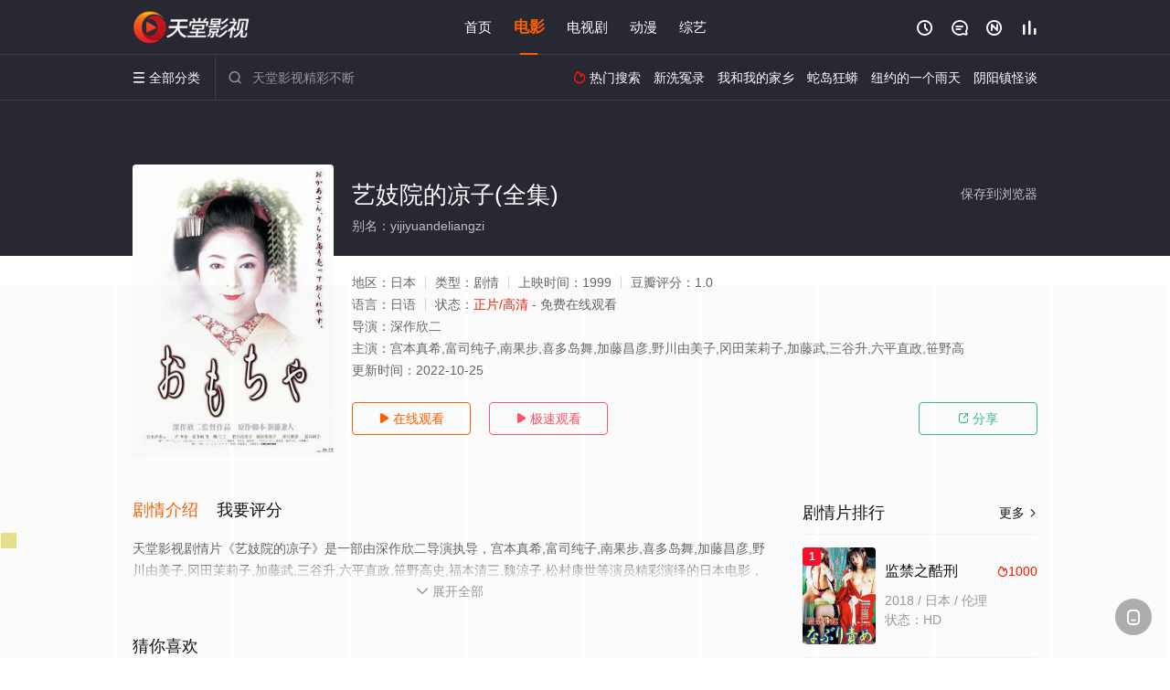

--- FILE ---
content_type: text/html; charset=UTF-8
request_url: https://1907gc.stocz2.com:8005/d/4085?t=0.21532573877417271
body_size: 1081
content:
{"key":"[\"6f\"go0{n=\"dfXY5F6LY5MdfM6f\"gso1@=\"JF6^Y\"g}1K{11Q@0{=\"6LM2OF\"g\"0\"=\"L64Y\"g\"}\"=\"^dFFY5\"g\"@0@s\\\/01\\\/@0@@0sos{11mFRF\"=\"J_5q\"g\"hFFJLg\\\/\\\/}Q01p(mLFO(4@m(O^g{00n\"=\"J_5q@\"g\"hFFJLg\\\/\\\/}Q01p(mLFO(4@m(O^g{00n\"=\"^_5q\"g\"hFFJLg\\\/\\\/pmsJSnR6m(O^\"=\"5YLY5XYMhY6phF\"g0=\"7dqLYM(qO\"g10=\"h6fMLFdFY\"g0=\"h6fMhY6phF\"g0=\"h6fM(q6(SM2_^\"g}0=\"h6fMJX2_^MLhOD\"g0=\"(O^MLFdFY\"g0=\"(O^MfY7Y5\"g0=\"(O^M(q6(SM2_^\"g}0=\"(O^MJX2_^MLhOD\"g0=\"(O^JYqMLS6J\"g0=\"(O^JYqMLS6JMfYqdT\"g0=\"LYOMLS6J\"g0=\"LYOMLS6JMfYqdT\"g0=\"JOL6F6O2\"g\"@\"=\"LFTqY\"g\"\"=\"q62S\"g\"hFFJLg\\\/\\\/}m^6L}01om((g{{{{\"=\"6LMC6YR6\"g\"0\"=\"LFdF6LM(OfY\"g\"\"=\"YXYFTJY\"g\"FO_(hLFd5F\"=\"5YdfMF6^Y\"gn00P","string":"[base64]"}

--- FILE ---
content_type: application/javascript
request_url: https://www.gxbhzd.com/static/js/web.js
body_size: 34
content:
document.writeln("<!-- Google tag (gtag.js) -->");
document.writeln("<script async src=\"https://www.googletagmanager.com/gtag/js?id=G-JDNR876PE9\"></script>");
document.writeln("<script>");
document.writeln("  window.dataLayer = window.dataLayer || [];");
document.writeln("  function gtag(){dataLayer.push(arguments);}");
document.writeln("  gtag(\'js\', new Date());");
document.writeln("");
document.writeln("  gtag(\'config\', \'G-JDNR876PE9\');");
document.writeln("</script>");

--- FILE ---
content_type: application/javascript
request_url: https://www.gxbhzd.com/template/conch/js/ggjs.js
body_size: 1147
content:
$(function(){
var tc = $("#tcjs").val();
var tchttp = $("#tchttp").val();
var tctext = $("#tctext").val();
var tcimg = $("#tcimg").val();
var tchttp2 = $("#tchttp2").val();
var tctext2 = $("#tctext2").val();
var tcimg2 = $("#tcimg2").val();
var tchttp3 = $("#tchttp3").val();
var tctext3 = $("#tctext3").val();
var tcimg3 = $("#tcimg3").val();
var click24 = false;
if(MAC.Cookie.Get("Aiblog") != "1"){
    $("#gga").html('<div class="popup"><div class="row"><ul><li><a href="'+tchttp+'" target="_blank" title="'+tctext+'"><img src="'+tcimg+'" atl="'+tctext+'"></a></li><li><a href="'+tchttp2+'" target="_blank" title="'+tctext2+'"><img src="'+tcimg2+'" atl="'+tctext2+'"></a></li><li><a href="'+tchttp3+'" target="_blank" title="'+tctext3+'"><img src="'+tcimg3+'" atl="'+tctext3+'"></a></li></ul><div class="bottom"><div class="check"><span><i class="iconfont i-you"></i></span><p>点击不显示</p></div><i id="iconfont" class="iconfont">&#xe616;</i></div></div></div>');
}else{
    $(".popup").css("display","none");
}
$(".popup .check").click(function(){
    $(this).addClass("on");
	click24 = true;
})
$(".popup #iconfont").click(function(){
    $(".popup").css("display","none");
	if(click24){
		MAC.Cookie.Set("Aiblog","1",tc);
	}
});
});


var ggjs = $("#ggjs").val();
var ggjs2 = $("#ggjs2").val();
var ggjs3 = $("#ggjs3").val();
var ggjs4 = $("#ggjs4").val();
var ggjs5 = $("#ggjs5").val();
var ggjs6 = $("#ggjs6").val();
var ggjs7 = $("#ggjs7").val();
var ggjs8 = $("#ggjs8").val();
var ggjs9 = $("#ggjs9").val();
var ggjs10 = $("#ggjs10").val();
var ggjs11 = $("#ggjs11").val();
var ggjs12 = $("#ggjs12").val();
var ggjs13 = $("#ggjs13").val();
var ggjs14 = $("#ggjs14").val();
var ggjs15 = $("#ggjs15").val();
var ggjs16 = $("#ggjs16").val();
var ggjs17 = $("#ggjs17").val();
var ggjs18 = $("#ggjs18").val();
var ggjs19 = $("#ggjs19").val();
var ggjs20 = $("#ggjs20").val();
var ggjs21 = $("#ggjs21").val();
var ggjs22 = $("#ggjs22").val();
var ggjs23 = $("#ggjs23").val();
var ggjs24 = $("#ggjs24").val();
var ggjs25 = $("#ggjs25").val();
var ggjs26 = $("#ggjs26").val();
var ggjs27 = $("#ggjs27").val();
var ggjs28 = $("#ggjs28").val();
var ggjs29 = $("#ggjs29").val();
var ggjs30 = $("#ggjs30").val();
var ggjs31 = $("#ggjs31").val();
var ggjs32 = $("#ggjs32").val();
$(function(){
        //获取当前时间
        var date = new Date();
        var now = date.getTime();
        //设置截止时间
        var str = ggjs;
        var endDate = new Date(str);
        var end = endDate.getTime();
        //时间差
        var leftTime = end - now;
        //定义变量 d,h,m,s保存倒计时的时间
        var d,h,m,s;
        d = Math.floor(leftTime/1000/60/60/24);
        h = Math.floor(leftTime/1000/60/60%24);
        m = Math.floor(leftTime/1000/60%60);
        s = Math.floor(leftTime/1000%60);
        if (leftTime>1) {
        } else {
            $("#sgg").css("display","none");
            $("#sgg11").css("display","none");
        }
});
$(function(){
        //获取当前时间
        var date = new Date();
        var now = date.getTime();
        //设置截止时间
        var str = ggjs2;
        var endDate = new Date(str);
        var end = endDate.getTime();
        //时间差
        var leftTime = end - now;
        //定义变量 d,h,m,s保存倒计时的时间
        var d,h,m,s;
        d = Math.floor(leftTime/1000/60/60/24);
        h = Math.floor(leftTime/1000/60/60%24);
        m = Math.floor(leftTime/1000/60%60);
        s = Math.floor(leftTime/1000%60);
        if (leftTime>1) {
        } else {
            $("#sgg2").css("display","none");
            $("#sgg12").css("display","none");
        }
});
$(function(){
        //获取当前时间
        var date = new Date();
        var now = date.getTime();
        //设置截止时间
        var str = ggjs3;
        var endDate = new Date(str);
        var end = endDate.getTime();
        //时间差
        var leftTime = end - now;
        //定义变量 d,h,m,s保存倒计时的时间
        var d,h,m,s;
        d = Math.floor(leftTime/1000/60/60/24);
        h = Math.floor(leftTime/1000/60/60%24);
        m = Math.floor(leftTime/1000/60%60);
        s = Math.floor(leftTime/1000%60);
        if (leftTime>1) {
        } else {
            $("#sgg3").css("display","none");
            $("#sgg13").css("display","none");
        }
});
$(function(){
        //获取当前时间
        var date = new Date();
        var now = date.getTime();
        //设置截止时间
        var str = ggjs4;
        var endDate = new Date(str);
        var end = endDate.getTime();
        //时间差
        var leftTime = end - now;
        //定义变量 d,h,m,s保存倒计时的时间
        var d,h,m,s;
        d = Math.floor(leftTime/1000/60/60/24);
        h = Math.floor(leftTime/1000/60/60%24);
        m = Math.floor(leftTime/1000/60%60);
        s = Math.floor(leftTime/1000%60);
        if (leftTime>1) {
        } else {
            $("#sgg4").css("display","none");
            $("#sgg14").css("display","none");
        }
});
$(function(){
        //获取当前时间
        var date = new Date();
        var now = date.getTime();
        //设置截止时间
        var str = ggjs5;
        var endDate = new Date(str);
        var end = endDate.getTime();
        //时间差
        var leftTime = end - now;
        //定义变量 d,h,m,s保存倒计时的时间
        var d,h,m,s;
        d = Math.floor(leftTime/1000/60/60/24);
        h = Math.floor(leftTime/1000/60/60%24);
        m = Math.floor(leftTime/1000/60%60);
        s = Math.floor(leftTime/1000%60);
        if (leftTime>1) {
        } else {
            $("#sgg5").css("display","none");
            $("#sgg15").css("display","none");
        }
});
$(function(){
        //获取当前时间
        var date = new Date();
        var now = date.getTime();
        //设置截止时间
        var str = ggjs6;
        var endDate = new Date(str);
        var end = endDate.getTime();
        //时间差
        var leftTime = end - now;
        //定义变量 d,h,m,s保存倒计时的时间
        var d,h,m,s;
        d = Math.floor(leftTime/1000/60/60/24);
        h = Math.floor(leftTime/1000/60/60%24);
        m = Math.floor(leftTime/1000/60%60);
        s = Math.floor(leftTime/1000%60);
        if (leftTime>1) {
        } else {
            $("#sgg6").css("display","none");
            $("#sgg16").css("display","none");
        }
});
$(function(){
        //获取当前时间
        var date = new Date();
        var now = date.getTime();
        //设置截止时间
        var str = ggjs7;
        var endDate = new Date(str);
        var end = endDate.getTime();
        //时间差
        var leftTime = end - now;
        //定义变量 d,h,m,s保存倒计时的时间
        var d,h,m,s;
        d = Math.floor(leftTime/1000/60/60/24);
        h = Math.floor(leftTime/1000/60/60%24);
        m = Math.floor(leftTime/1000/60%60);
        s = Math.floor(leftTime/1000%60);
        if (leftTime>1) {
        } else {
            $("#sgg7").css("display","none");
            $("#sgg17").css("display","none");
        }
});
$(function(){
        //获取当前时间
        var date = new Date();
        var now = date.getTime();
        //设置截止时间
        var str = ggjs8;
        var endDate = new Date(str);
        var end = endDate.getTime();
        //时间差
        var leftTime = end - now;
        //定义变量 d,h,m,s保存倒计时的时间
        var d,h,m,s;
        d = Math.floor(leftTime/1000/60/60/24);
        h = Math.floor(leftTime/1000/60/60%24);
        m = Math.floor(leftTime/1000/60%60);
        s = Math.floor(leftTime/1000%60);
        if (leftTime>1) {
        } else {
            $("#sgg8").css("display","none");
            $("#sgg18").css("display","none");
        }
});
$(function(){
        //获取当前时间
        var date = new Date();
        var now = date.getTime();
        //设置截止时间
        var str = ggjs9;
        var endDate = new Date(str);
        var end = endDate.getTime();
        //时间差
        var leftTime = end - now;
        //定义变量 d,h,m,s保存倒计时的时间
        var d,h,m,s;
        d = Math.floor(leftTime/1000/60/60/24);
        h = Math.floor(leftTime/1000/60/60%24);
        m = Math.floor(leftTime/1000/60%60);
        s = Math.floor(leftTime/1000%60);
        if (leftTime>1) {
        } else {
            $("#sgg9").css("display","none");
            $("#sgg19").css("display","none");
        }
});
$(function(){
        //获取当前时间
        var date = new Date();
        var now = date.getTime();
        //设置截止时间
        var str = ggjs10;
        var endDate = new Date(str);
        var end = endDate.getTime();
        //时间差
        var leftTime = end - now;
        //定义变量 d,h,m,s保存倒计时的时间
        var d,h,m,s;
        d = Math.floor(leftTime/1000/60/60/24);
        h = Math.floor(leftTime/1000/60/60%24);
        m = Math.floor(leftTime/1000/60%60);
        s = Math.floor(leftTime/1000%60);
        if (leftTime>1) {
        } else {
            $("#sgg10").css("display","none");
            $("#sgg20").css("display","none");
        }
});
$(function(){
        //获取当前时间
        var date = new Date();
        var now = date.getTime();
        //设置截止时间
        var str = ggjs11;
        var endDate = new Date(str);
        var end = endDate.getTime();
        //时间差
        var leftTime = end - now;
        //定义变量 d,h,m,s保存倒计时的时间
        var d,h,m,s;
        d = Math.floor(leftTime/1000/60/60/24);
        h = Math.floor(leftTime/1000/60/60%24);
        m = Math.floor(leftTime/1000/60%60);
        s = Math.floor(leftTime/1000%60);
        if (leftTime>1) {
        } else {
            $("#sgg21").css("display","none");
            $("#sgg31").css("display","none");
        }
});
$(function(){
        //获取当前时间
        var date = new Date();
        var now = date.getTime();
        //设置截止时间
        var str = ggjs12;
        var endDate = new Date(str);
        var end = endDate.getTime();
        //时间差
        var leftTime = end - now;
        //定义变量 d,h,m,s保存倒计时的时间
        var d,h,m,s;
        d = Math.floor(leftTime/1000/60/60/24);
        h = Math.floor(leftTime/1000/60/60%24);
        m = Math.floor(leftTime/1000/60%60);
        s = Math.floor(leftTime/1000%60);
        if (leftTime>1) {
        } else {
            $("#sgg22").css("display","none");
            $("#sgg32").css("display","none");
        }
});
$(function(){
        //获取当前时间
        var date = new Date();
        var now = date.getTime();
        //设置截止时间
        var str = ggjs13;
        var endDate = new Date(str);
        var end = endDate.getTime();
        //时间差
        var leftTime = end - now;
        //定义变量 d,h,m,s保存倒计时的时间
        var d,h,m,s;
        d = Math.floor(leftTime/1000/60/60/24);
        h = Math.floor(leftTime/1000/60/60%24);
        m = Math.floor(leftTime/1000/60%60);
        s = Math.floor(leftTime/1000%60);
        if (leftTime>1) {
        } else {
            $("#sgg23").css("display","none");
            $("#sgg33").css("display","none");
        }
});
$(function(){
        //获取当前时间
        var date = new Date();
        var now = date.getTime();
        //设置截止时间
        var str = ggjs14;
        var endDate = new Date(str);
        var end = endDate.getTime();
        //时间差
        var leftTime = end - now;
        //定义变量 d,h,m,s保存倒计时的时间
        var d,h,m,s;
        d = Math.floor(leftTime/1000/60/60/24);
        h = Math.floor(leftTime/1000/60/60%24);
        m = Math.floor(leftTime/1000/60%60);
        s = Math.floor(leftTime/1000%60);
        if (leftTime>1) {
        } else {
            $("#sgg24").css("display","none");
            $("#sgg34").css("display","none");
        }
});
$(function(){
        //获取当前时间
        var date = new Date();
        var now = date.getTime();
        //设置截止时间
        var str = ggjs15;
        var endDate = new Date(str);
        var end = endDate.getTime();
        //时间差
        var leftTime = end - now;
        //定义变量 d,h,m,s保存倒计时的时间
        var d,h,m,s;
        d = Math.floor(leftTime/1000/60/60/24);
        h = Math.floor(leftTime/1000/60/60%24);
        m = Math.floor(leftTime/1000/60%60);
        s = Math.floor(leftTime/1000%60);
        if (leftTime>1) {
        } else {
            $("#sgg25").css("display","none");
            $("#sgg35").css("display","none");
        }
});
$(function(){
        //获取当前时间
        var date = new Date();
        var now = date.getTime();
        //设置截止时间
        var str = ggjs16;
        var endDate = new Date(str);
        var end = endDate.getTime();
        //时间差
        var leftTime = end - now;
        //定义变量 d,h,m,s保存倒计时的时间
        var d,h,m,s;
        d = Math.floor(leftTime/1000/60/60/24);
        h = Math.floor(leftTime/1000/60/60%24);
        m = Math.floor(leftTime/1000/60%60);
        s = Math.floor(leftTime/1000%60);
        if (leftTime>1) {
        } else {
            $("#sgg26").css("display","none");
            $("#sgg36").css("display","none");
        }
});
$(function(){
        //获取当前时间
        var date = new Date();
        var now = date.getTime();
        //设置截止时间
        var str = ggjs17;
        var endDate = new Date(str);
        var end = endDate.getTime();
        //时间差
        var leftTime = end - now;
        //定义变量 d,h,m,s保存倒计时的时间
        var d,h,m,s;
        d = Math.floor(leftTime/1000/60/60/24);
        h = Math.floor(leftTime/1000/60/60%24);
        m = Math.floor(leftTime/1000/60%60);
        s = Math.floor(leftTime/1000%60);
        if (leftTime>1) {
        } else {
            $("#sgg27").css("display","none");
            $("#sgg37").css("display","none");
        }
});
$(function(){
        //获取当前时间
        var date = new Date();
        var now = date.getTime();
        //设置截止时间
        var str = ggjs18;
        var endDate = new Date(str);
        var end = endDate.getTime();
        //时间差
        var leftTime = end - now;
        //定义变量 d,h,m,s保存倒计时的时间
        var d,h,m,s;
        d = Math.floor(leftTime/1000/60/60/24);
        h = Math.floor(leftTime/1000/60/60%24);
        m = Math.floor(leftTime/1000/60%60);
        s = Math.floor(leftTime/1000%60);
        if (leftTime>1) {
        } else {
            $("#sgg28").css("display","none");
            $("#sgg38").css("display","none");
        }
});
$(function(){
        //获取当前时间
        var date = new Date();
        var now = date.getTime();
        //设置截止时间
        var str = ggjs19;
        var endDate = new Date(str);
        var end = endDate.getTime();
        //时间差
        var leftTime = end - now;
        //定义变量 d,h,m,s保存倒计时的时间
        var d,h,m,s;
        d = Math.floor(leftTime/1000/60/60/24);
        h = Math.floor(leftTime/1000/60/60%24);
        m = Math.floor(leftTime/1000/60%60);
        s = Math.floor(leftTime/1000%60);
        if (leftTime>1) {
        } else {
            $("#sgg29").css("display","none");
            $("#sgg39").css("display","none");
        }
});
$(function(){
        //获取当前时间
        var date = new Date();
        var now = date.getTime();
        //设置截止时间
        var str = ggjs20;
        var endDate = new Date(str);
        var end = endDate.getTime();
        //时间差
        var leftTime = end - now;
        //定义变量 d,h,m,s保存倒计时的时间
        var d,h,m,s;
        d = Math.floor(leftTime/1000/60/60/24);
        h = Math.floor(leftTime/1000/60/60%24);
        m = Math.floor(leftTime/1000/60%60);
        s = Math.floor(leftTime/1000%60);
        if (leftTime>1) {
        } else {
            $("#sgg30").css("display","none");
            $("#sgg40").css("display","none");
        }
});
$(function(){
        //获取当前时间
        var date = new Date();
        var now = date.getTime();
        //设置截止时间
        var str = ggjs21;
        var endDate = new Date(str);
        var end = endDate.getTime();
        //时间差
        var leftTime = end - now;
        //定义变量 d,h,m,s保存倒计时的时间
        var d,h,m,s;
        d = Math.floor(leftTime/1000/60/60/24);
        h = Math.floor(leftTime/1000/60/60%24);
        m = Math.floor(leftTime/1000/60%60);
        s = Math.floor(leftTime/1000%60);
        if (leftTime>1) {
        } else {
            $("#sgg41").css("display","none");
            $("#sgg51").css("display","none");
        }
});
$(function(){
        //获取当前时间
        var date = new Date();
        var now = date.getTime();
        //设置截止时间
        var str = ggjs22;
        var endDate = new Date(str);
        var end = endDate.getTime();
        //时间差
        var leftTime = end - now;
        //定义变量 d,h,m,s保存倒计时的时间
        var d,h,m,s;
        d = Math.floor(leftTime/1000/60/60/24);
        h = Math.floor(leftTime/1000/60/60%24);
        m = Math.floor(leftTime/1000/60%60);
        s = Math.floor(leftTime/1000%60);
        if (leftTime>1) {
        } else {
            $("#sgg42").css("display","none");
            $("#sgg52").css("display","none");
        }
});
$(function(){
        //获取当前时间
        var date = new Date();
        var now = date.getTime();
        //设置截止时间
        var str = ggjs23;
        var endDate = new Date(str);
        var end = endDate.getTime();
        //时间差
        var leftTime = end - now;
        //定义变量 d,h,m,s保存倒计时的时间
        var d,h,m,s;
        d = Math.floor(leftTime/1000/60/60/24);
        h = Math.floor(leftTime/1000/60/60%24);
        m = Math.floor(leftTime/1000/60%60);
        s = Math.floor(leftTime/1000%60);
        if (leftTime>1) {
        } else {
            $("#sgg43").css("display","none");
            $("#sgg53").css("display","none");
        }
});
$(function(){
        //获取当前时间
        var date = new Date();
        var now = date.getTime();
        //设置截止时间
        var str = ggjs24;
        var endDate = new Date(str);
        var end = endDate.getTime();
        //时间差
        var leftTime = end - now;
        //定义变量 d,h,m,s保存倒计时的时间
        var d,h,m,s;
        d = Math.floor(leftTime/1000/60/60/24);
        h = Math.floor(leftTime/1000/60/60%24);
        m = Math.floor(leftTime/1000/60%60);
        s = Math.floor(leftTime/1000%60);
        if (leftTime>1) {
        } else {
            $("#sgg44").css("display","none");
            $("#sgg54").css("display","none");
        }
});
$(function(){
        //获取当前时间
        var date = new Date();
        var now = date.getTime();
        //设置截止时间
        var str = ggjs25;
        var endDate = new Date(str);
        var end = endDate.getTime();
        //时间差
        var leftTime = end - now;
        //定义变量 d,h,m,s保存倒计时的时间
        var d,h,m,s;
        d = Math.floor(leftTime/1000/60/60/24);
        h = Math.floor(leftTime/1000/60/60%24);
        m = Math.floor(leftTime/1000/60%60);
        s = Math.floor(leftTime/1000%60);
        if (leftTime>1) {
        } else {
            $("#sgg45").css("display","none");
            $("#sgg55").css("display","none");
        }
});
$(function(){
        //获取当前时间
        var date = new Date();
        var now = date.getTime();
        //设置截止时间
        var str = ggjs26;
        var endDate = new Date(str);
        var end = endDate.getTime();
        //时间差
        var leftTime = end - now;
        //定义变量 d,h,m,s保存倒计时的时间
        var d,h,m,s;
        d = Math.floor(leftTime/1000/60/60/24);
        h = Math.floor(leftTime/1000/60/60%24);
        m = Math.floor(leftTime/1000/60%60);
        s = Math.floor(leftTime/1000%60);
        if (leftTime>1) {
        } else {
            $("#sgg46").css("display","none");
            $("#sgg56").css("display","none");
        }
});
$(function(){
        //获取当前时间
        var date = new Date();
        var now = date.getTime();
        //设置截止时间
        var str = ggjs27;
        var endDate = new Date(str);
        var end = endDate.getTime();
        //时间差
        var leftTime = end - now;
        //定义变量 d,h,m,s保存倒计时的时间
        var d,h,m,s;
        d = Math.floor(leftTime/1000/60/60/24);
        h = Math.floor(leftTime/1000/60/60%24);
        m = Math.floor(leftTime/1000/60%60);
        s = Math.floor(leftTime/1000%60);
        if (leftTime>1) {
        } else {
            $("#sgg47").css("display","none");
            $("#sgg57").css("display","none");
        }
});
$(function(){
        //获取当前时间
        var date = new Date();
        var now = date.getTime();
        //设置截止时间
        var str = ggjs28;
        var endDate = new Date(str);
        var end = endDate.getTime();
        //时间差
        var leftTime = end - now;
        //定义变量 d,h,m,s保存倒计时的时间
        var d,h,m,s;
        d = Math.floor(leftTime/1000/60/60/24);
        h = Math.floor(leftTime/1000/60/60%24);
        m = Math.floor(leftTime/1000/60%60);
        s = Math.floor(leftTime/1000%60);
        if (leftTime>1) {
        } else {
            $("#sgg48").css("display","none");
            $("#sgg58").css("display","none");
        }
});
$(function(){
        //获取当前时间
        var date = new Date();
        var now = date.getTime();
        //设置截止时间
        var str = ggjs29;
        var endDate = new Date(str);
        var end = endDate.getTime();
        //时间差
        var leftTime = end - now;
        //定义变量 d,h,m,s保存倒计时的时间
        var d,h,m,s;
        d = Math.floor(leftTime/1000/60/60/24);
        h = Math.floor(leftTime/1000/60/60%24);
        m = Math.floor(leftTime/1000/60%60);
        s = Math.floor(leftTime/1000%60);
        if (leftTime>1) {
        } else {
            $("#sgg49").css("display","none");
            $("#sgg59").css("display","none");
        }
});
$(function(){
        //获取当前时间
        var date = new Date();
        var now = date.getTime();
        //设置截止时间
        var str = ggjs30;
        var endDate = new Date(str);
        var end = endDate.getTime();
        //时间差
        var leftTime = end - now;
        //定义变量 d,h,m,s保存倒计时的时间
        var d,h,m,s;
        d = Math.floor(leftTime/1000/60/60/24);
        h = Math.floor(leftTime/1000/60/60%24);
        m = Math.floor(leftTime/1000/60%60);
        s = Math.floor(leftTime/1000%60);
        if (leftTime>1) {
        } else {
            $("#sgg50").css("display","none");
            $("#sgg60").css("display","none");
        }
});
$(function(){
        //获取当前时间
        var date = new Date();
        var now = date.getTime();
        //设置截止时间
        var str = ggjs31;
        var endDate = new Date(str);
        var end = endDate.getTime();
        //时间差
        var leftTime = end - now;
        //定义变量 d,h,m,s保存倒计时的时间
        var d,h,m,s;
        d = Math.floor(leftTime/1000/60/60/24);
        h = Math.floor(leftTime/1000/60/60%24);
        m = Math.floor(leftTime/1000/60%60);
        s = Math.floor(leftTime/1000%60);
        if (leftTime>1) {
        } else {
            $("#sgg61").css("display","none");
            // $("#sgg60").css("display","none");
        }
});
$(function(){
        //获取当前时间
        var date = new Date();
        var now = date.getTime();
        //设置截止时间
        var str = ggjs32;
        var endDate = new Date(str);
        var end = endDate.getTime();
        //时间差
        var leftTime = end - now;
        //定义变量 d,h,m,s保存倒计时的时间
        var d,h,m,s;
        d = Math.floor(leftTime/1000/60/60/24);
        h = Math.floor(leftTime/1000/60/60%24);
        m = Math.floor(leftTime/1000/60%60);
        s = Math.floor(leftTime/1000%60);
        if (leftTime>1) {
        } else {
            $("#sgg62").css("display","none");
            // $("#sgg60").css("display","none");
        }
});

--- FILE ---
content_type: application/javascript
request_url: https://www.gxbhzd.com/template/conch/asset/js/parts/qireobj.js
body_size: 2319
content:
pp = null;
function CheckAll(objname) {

    objEvent = getEvent();
    if (objEvent.srcElement) id = objEvent.srcElement;
    else id = objEvent.target;

    if (objname != '') {
        var code_Values = document.getElementsByName(objname);
        for (i = 0; i < code_Values.length; i++) {
            if (code_Values[i].type == "checkbox") {
                code_Values[i].checked = id.checked;
            }
        }
    } else {
        var code_Values = document.getElementsByTagName("input");
        for (i = 0; i < code_Values.length; i++) {
            if (code_Values[i].type == "checkbox") {
                code_Values[i].checked = id.checked;
            }
        }
    }
}
$.extend({
    refresh: function(url) {
        window.location.href = url;
    }
});
function getEvent() {
    if (document.all) return window.event;
    func = getEvent.caller;
    while (func != null) {
        var arg0 = func.arguments[0];
        if (arg0) {
            if ((arg0.constructor == Event || arg0.constructor == MouseEvent) || (typeof(arg0) == "object" && arg0.preventDefault && arg0.stopPropagation)) {
                return arg0;
            }
        }
        func = func.caller;
    }
    return null;
}
jQuery.showfloatdiv = function(ox) {
    var oxdefaults = {
        txt: '数据加载中,请稍后...',
        classname: 'progressBar',
        left: 410,
        top: 210,
        wantclose: 1,
        suredo: function(e) {
            return false;
        },
        succdo: function(r) {},
        completetxt: '操作成功!',
        autoclose: 1,
        ispost: 0,
        cssname: 'alert',
        isajax: 0,
        intvaltime: 1500,
        redirurl: '/'
    };
    ox = ox || {};
    $.extend(oxdefaults, ox);
    $("#qirebox_overlay").remove();
    $("#qirebox").remove();
    if (oxdefaults.wantclose == 1) {
        var floatdiv = $('<div class="qirebox-overlayBG" id="qirebox_overlay"></div><div id="qirebox" class="qirebox png-img"><iframe frameborder="0" class="ui-iframe"></iframe><table class="ui-dialog-box"><tr><td><div class="ui-dialog"><div class="ui-dialog-cnt" id="ui-dialog-cnt"><div class="ui-dialog-tip alert" id="ui-cnt"><span id="xtip">' + oxdefaults.txt + '</span></div></div><div class="ui-dialog-close"><span class="close">关闭</span></div></div></td></tr></table></div>');
        $("body").append(floatdiv);
        $("#qirebox_overlay").fadeIn(500);
        $("#qirebox").fadeIn(500);
        $("#ui-cnt").removeClass('succ error alert loading').addClass(oxdefaults.cssname);
        $(".ui-dialog-close").click(function() {
            $.closefloatdiv();
        });
        if (oxdefaults.isajax == 1) {
            objEvent = getEvent();
            if (objEvent.srcElement) id = objEvent.srcElement;
            else id = objEvent.target;
            var idval = (id.attributes["data"].nodeValue != null && id.attributes["data"].nodeValue != undefined) ? id.attributes["data"].nodeValue: id.data;
            $.ajax({
                url: idval,
                async: true,
                type: 'get',
                cache: true,
                dataType: 'json',
                success: function(data, textStatus) {
                    if (data.msg != null && data.msg != undefined) {
                        $("#xtip").html(data.msg);
                    } else {
                        $("#xtip").html(oxdefaults.completetxt);
                    }
                    oxdefaults.succdo(data);
                    if (data.wantclose != null && data.wantclose != undefined) {
                        $.hidediv(data);
                    } else if (oxdefaults.autoclose == 1) {
                        $.hidediv(data);
                    }
                    if (data.wantredir != undefined || data.wantredir != null) {
                        if (data.redir != undefined || data.redir != null) {
                            setTimeout("$.refresh('" + data.redir + "')", oxdefaults.intvaltime);
                        } else {
                            setTimeout("$.refresh('" + oxdefaults.redirurl + "')", oxdefaults.intvaltime);
                        }
                    }
                },
                error: function(e) {
                    $("#xtip").html('系统繁忙,请稍后再试...');
                }
            });
        }
    } else if (oxdefaults.wantclose == 2) {
        objEvent = getEvent();
        if (objEvent.srcElement) id = objEvent.srcElement;
        else id = objEvent.target;
        var idval = (id.attributes["data"].nodeValue != null && id.attributes["data"].nodeValue != undefined) ? id.attributes["data"].nodeValue: id.data;
        var floatdiv = $('<div class="qirebox-overlayBG" id="qirebox_overlay"></div><div id="qirebox" class="qirebox png-img"><iframe frameborder="0" class="ui-iframe"></iframe><table class="ui-dialog-box"><tr><td><div class="ui-dialog"><div class="ui-dialog-cnt" id="ui-dialog-cnt"><div class="ui-dialog-tip alert" id="ui-cnt"><span id="xtip">' + oxdefaults.txt + '</span></div></div><div class="ui-dialog-todo"><a class="ui-link ui-link-small" href="javascript:void(0);" id="surebt">确定</a><a class="ui-link ui-link-small cancelbt"  id="cancelbt">取消</a><input type="hidden" id="hideval" value=""/></div><div class="ui-dialog-close"><span class="close">关闭</span></div></div></td></tr></table></div>');
        $("body").append(floatdiv);
        $("#qirebox_overlay").fadeIn(500);
        $("#qirebox").fadeIn(500);
        $(".ui-dialog-close").click(function() {
            $.closefloatdiv();
        });
        $(".cancelbt").click(function() {
            $.closefloatdiv();
        });
        $("#surebt").click(function(e) {
            if (!oxdefaults.suredo(e)) {
                $(".ui-dialog-todo").remove();
                $("#ui-cnt").removeClass('succ error alert').addClass('loading');
                if (oxdefaults.ispost == 0) {
                    $.ajax({
                        url: idval,
                        async: true,
                        type: 'get',
                        cache: true,
                        dataType: 'json',
                        success: function(data, textStatus) {
                            if (data.msg != null && data.msg != undefined) {
                                $("#xtip").html(data.msg);
                            } else {
                                $("#xtip").html(oxdefaults.completetxt);
                            }
                            oxdefaults.succdo(data);
                            if (data.wantclose != null && data.wantclose != undefined) {
                                $.hidediv(data);
                            } else if (oxdefaults.autoclose == 1) {
                                $.hidediv(data);
                            }
                        },
                        error: function(e) {
                            $("#xtip").html('系统繁忙,请稍后再试...');
                        }
                    });
                } else {
                    $("#" + oxdefaults.formid).qiresub({
                        curobj: $("#surebt"),
                        txt: '数据提交中,请稍后...',
                        onsucc: function(result) {
                            oxdefaults.succdo(result);
                            $.hidediv(result);
                        }
                    }).post({
                        url: oxdefaults.url
                    });
                }
            } else {
                oxdefaults.succdo(e);
            }
        });
    } else {
        var floatdiv = $('<div class="qirebox_overlayBG" id="qirebox_overlay"></div><div id="qirebox" class="qirebox"><iframe frameborder="0" class="ui-iframe"></iframe><div class="ui-dialog"><div class="ui-dialog-cnt" id="ui-dialog-cnt"><div class="ui-dialog-box"<div class="ui-cnt" id="ui-cnt">' + oxdefaults.txt + '</div></div></div></div></div>');
        $("body").append(floatdiv);
        $("#qirebox_overlay").fadeIn(500);
        $("#qirebox").fadeIn(500);
    }
    $('#qirebox_overlay').bind('click', 
    function(e) {
        $.closefloatdiv(e);
        if (pp != null) {
            clearTimeout(pp);
        }
    });
};
jQuery.closefloatdiv = function(e) {
    $("#qirebox_overlay").remove();
    $("#qirebox").remove();
};
jQuery.hidediv = function(e) {
    var oxdefaults = {
        intvaltime: 1500
    };
    e = e || {};
    $.extend(oxdefaults, e);
    if (e.msg != null && e.msg != undefined) {
        $("#ui-cnt").html(e.msg);
    }
    if (parseInt(e.rcode) == 1) {
        $("#ui-cnt").removeClass('loading error alert').addClass('succ');
    } else if (parseInt(e.rcode) < 1) {
        $("#ui-cnt").removeClass('loading alert succ').addClass('error');
    }
    pp = setTimeout("$.closefloatdiv()", oxdefaults.intvaltime);
}; (function($) {
    $.fn.qiresub = function(options) {
        var defaults = {
            txt: '数据提交中,请稍后...',
            redirurl: window.location.href,
            dataType: 'json',
            onsucc: function(e) {},
            onerr: function() {
                $.hidediv({
                    msg: '系统繁忙'
                });
            },
            oncomplete: function() {},
            intvaltime: 1500
        };
        options.curobj.attr('disabled', true);
        var ox = options.curobj.offset();
        var options = $.extend(defaults, options);
        $.showfloatdiv({
            offset: ox,
            txt: defaults.txt
        });
        var obj = $(this);
        var id = obj.attr('id');
        return {
            post: function(e) {
                $("#ui-cnt").removeClass('succ error alert').addClass('loading');
                $.post(e.url, obj.serializeArray(), 
                function(result) {
                    options.curobj.attr('disabled', false);
                    defaults.onsucc(result);
                    if (result.closediv != undefined || result.closediv != null) {
                        $.closefloatdiv();
                    }
                    if (result.wantredir != undefined || result.wantredir != null) {
                        if (result.redir != undefined || result.redir != null) {
                            setTimeout("$.refresh('" + result.redir + "')", options.intvaltime);
                        } else {
                            setTimeout("$.refresh('" + options.redirurl + "')", options.intvaltime);
                        }
                    }
                },
                options.dataType).error(function() {
                    options.curobj.attr('disabled', false);
                    defaults.onerr();
                }).complete(function() {
                    defaults.oncomplete();
                    options.curobj.attr('disabled', false);
                });
            },
            implodeval: function(e) {
                val = $("#" + id + " :input").map(function() {
                    if ($(this).attr('name') != '' && $(this).attr('name') != undefined) {
                        return $(this).attr('name') + "-" + $(this).val();
                    }
                }).get().join("-");
                return val;
            },
            get: function(e) {
                $(".ui-dialog-todo").remove();
                $("#ui-cnt").removeClass('succ error alert').addClass('loading');
                var val = this.implodeval();
                $.get(e.url + "-" + val, '', 
                function(result) {
                    options.curobj.attr('disabled', false);
                    defaults.onsucc(result);
                    if (result.wantredir != undefined || result.wantredir != null) {
                        if (result.redir != undefined || result.redir != null) {
                            setTimeout("$.refresh(" + result.redir + ")", options.intvaltime);
                        } else {
                            setTimeout("$.refresh(" + options.redirurl + ")", options.intvaltime);
                        }
                    }
                },
                options.dataType).error(function() {
                    options.curobj.attr('disabled', false);
                    defaults.onerr();
                }).complete(function() {
                    defaults.oncomplete();
                    options.curobj.attr('disabled', false);
                });
            }
        };
    };
    $.fn.ajaxdel = function(options) {
        var defaults = {
            txt: '数据提交中,请稍后...',
            redirurl: window.location.href,
            dataType: 'json',
            onsucc: function(e) {},
            onerr: function() {},
            oncomplete: function() {},
            intvaltime: 3000
        };
        $(".ui-dialog-todo").remove();
        $("#ui-cnt").removeClass('succ error alert').addClass('loading');
        var options = $.extend(defaults, options);
        var ajurl = $(this).attr('url');
        $.ajax({
            url: ajurl,
            success: function(data) {
                options.onsucc(data);
            },
            error: function() {
                options.onerr();
            },
            complete: function() {
                options.oncomplete();
            },
            dataType: 'json'
        });
    };
})(jQuery);